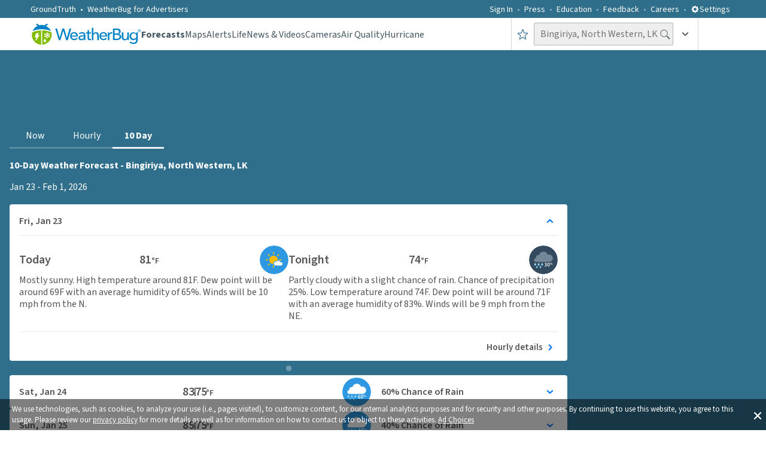

--- FILE ---
content_type: application/javascript
request_url: https://www.weatherbug.com/_next/static/chunks/app/weather-forecast/10-day-weather/%5Bslug%5D/page-8b9b2cda2dd33941.js
body_size: 87
content:
(self.webpackChunk_N_E=self.webpackChunk_N_E||[]).push([[4349],{},function(n){n.O(0,[6202,8846,7165,9183,1490,7138,4520,6648,55,7630,8206,1862,1743,1532,9755,9605,6860,4596,8688,1214,4591,2971,7023,1744],function(){return n(n.s=63171)}),_N_E=n.O()}]);

--- FILE ---
content_type: image/svg+xml
request_url: https://www.weatherbug.com/_next/image?url=https%3A%2F%2Flegacyicons-con.cdn.weatherbug.net%2Fresources%2Fv1%2Fresource%2FIconByCodeV1%3Ficonset%3Dforecast%26iconSize%3Dsvglarge%26iconCode%3D83%26token%3D99999999-9999-9999-9999-999999999999&w=384&q=75
body_size: 544
content:
<svg xmlns="http://www.w3.org/2000/svg" viewBox="0 0 80 80" enable-background="new 0 0 80 80"><g><circle fill="#344a5f" cx="40" cy="40" r="40"/><g><g><path fill="#8bdcfc" d="m26.9 48.3c0 0-1.6 2.1-2.4 3.9-.1.3-.2.7-.2 1.1 0 .2 0 .5.1.7.3 1.1 1.3 1.9 2.5 1.9 1.2 0 2.2-.8 2.5-1.9.1-.2.1-.4.1-.7 0-.4-.1-.7-.2-1.1-.8-1.9-2.4-3.9-2.4-3.9"/><path fill="#8bdcfc" d="m36.5 48.3c0 0-1.6 2.1-2.4 3.9-.1.3-.1.7-.1 1 0 .2 0 .5.1.7.3 1.1 1.3 1.9 2.5 1.9 1.2 0 2.2-.8 2.5-1.9.1-.2.1-.4.1-.7 0-.4-.1-.7-.2-1.1-.8-1.8-2.5-3.8-2.5-3.8"/><path fill="#8bdcfc" d="m17 48.3c0 0-1.6 2.1-2.4 3.9-.1.3-.2.7-.2 1.1 0 .2 0 .5.1.7.3 1.1 1.3 1.9 2.5 1.9 1.2 0 2.2-.8 2.5-1.9.1-.2.1-.4.1-.7 0-.4-.1-.7-.2-1.1-.8-1.9-2.4-3.9-2.4-3.9"/><path fill="#8bdcfc" d="m22 56.4c0 0-1.3 1.7-2 3.3-.1.3-.2.6-.2.9 0 .2 0 .4.1.6.3.9 1.1 1.6 2.1 1.6 1 0 1.8-.7 2.1-1.6 0-.2.1-.4.1-.6 0-.3-.1-.6-.2-.9-.7-1.6-2-3.3-2-3.3"/><path fill="#8bdcfc" d="m31.9 56.5c0 0-1.3 1.7-2 3.3-.1.3-.2.6-.2.9 0 .2 0 .4.1.6.3.9 1.1 1.6 2.1 1.6 1 0 1.8-.7 2.1-1.6 0-.2.1-.4.1-.6 0-.3-.1-.6-.2-.9-.7-1.6-2-3.3-2-3.3"/></g><path fill="#748799" d="m55.8 25.1c-1.3 0-2.5.2-3.7.7-1.6-5-6.3-8.6-11.8-8.6-5.8 0-10.8 4-12.1 9.5-.7-.2-1.4-.3-2.1-.3-3.8 0-6.9 3.1-6.9 6.9 0 .7.1 1.3.3 1.9-.1 0-.1 0-.2 0-2.9 0-5.3 2.4-5.3 5.3s2.4 5.3 5.3 5.3c1.1 0 36.6 0 36.6 0 5.7 0 10.4-4.6 10.4-10.4-.2-5.7-4.8-10.3-10.5-10.3"/><g><path fill="#fff" d="m43.9 55.9c.6.5 1.3 1 2.3 1 1.1 0 1.9-.7 1.9-1.9 0-1.2-.7-1.8-1.8-1.8-.6 0-1 .2-1.6.5l-.8-.5.3-4.8h5.2v1.5h-3.7l-.2 2.4c.4-.2.8-.3 1.3-.3 1.7 0 3.1.9 3.1 3 0 2.1-1.6 3.3-3.4 3.3-1.6 0-2.6-.6-3.3-1.3l.7-1.1"/><path fill="#fff" d="m51.2 53.3c0-3.3 1.3-5 3.3-5 2 0 3.3 1.7 3.3 5 0 3.3-1.3 5.1-3.3 5.1-2 0-3.3-1.8-3.3-5.1m4.9 0c0-2.7-.7-3.6-1.6-3.6-.9 0-1.6.9-1.6 3.6s.7 3.7 1.6 3.7c.9 0 1.6-1 1.6-3.7"/><path fill="#fff" d="m58.7 49.8c0-1.2.6-1.8 1.4-1.8.8 0 1.4.7 1.4 1.8 0 1.2-.6 1.9-1.4 1.9-.9-.1-1.4-.7-1.4-1.9m2 0c0-.9-.3-1.2-.6-1.2-.4 0-.6.4-.6 1.2 0 .9.3 1.3.6 1.3.3 0 .6-.4.6-1.3m-.5 4.2l3.2-6h.6l-3.2 6h-.6m2.6-1.9c0-1.2.6-1.8 1.4-1.8.8 0 1.4.7 1.4 1.8 0 1.2-.6 1.9-1.4 1.9-.8 0-1.4-.7-1.4-1.9m2.1 0c0-.9-.3-1.2-.6-1.2-.4 0-.6.4-.6 1.2 0 .9.3 1.3.6 1.3.3 0 .6-.4.6-1.3"/></g></g></g></svg>


--- FILE ---
content_type: application/javascript
request_url: https://www.weatherbug.com/_next/static/chunks/1214-2166afe0c2a6b9a2.js
body_size: 3842
content:
"use strict";(self.webpackChunk_N_E=self.webpackChunk_N_E||[]).push([[1214],{32845:function(t,i,e){e.d(i,{GenericError:function(){return M},T:function(){return l},o:function(){return j}});var n=e(57437),r=e(89183),o=e(13323),u=e(68688);let l=t=>{let{title:i="Fail to Load",description:e="Something went wrong while loading the data. Please reload the page or try again later",descriptionWidth:r,descriptionMinHeight:o}=t;return(0,n.jsxs)(c,{children:[(0,n.jsx)(s,{children:i}),(0,n.jsx)(a,{$descriptionWidth:r,$descriptionMinHeight:o,children:e})]})};l.displayName="ErrorBoundaryInfo";let c=r.ZP.div.withConfig({componentId:"sc-890f0174-0"})(["display:flex;flex-direction:column;justify-content:center;align-items:center;padding:0px;width:100%;height:84px;color:#333333;gap:1rem;"]),L=(0,r.iv)(["display:flex;align-items:center;text-align:center;font-family:",";font-style:normal;font-weight:normal;"],t=>{let{theme:i}=t;return i.fonts.sourceSans3FontFamily}),s=r.ZP.div.withConfig({componentId:"sc-890f0174-1"})([""," height:28px;font-weight:600;font-size:20px;line-height:28px;"],L),a=r.ZP.div.withConfig({componentId:"sc-890f0174-2"})([""," width:",";min-height:",";height:auto;font-size:16px;line-height:20px;"],L,t=>{let{$descriptionWidth:i}=t;return i||"280px"},t=>{let{$descriptionMinHeight:i}=t;return i||"40px"}),M=t=>{let{title:i,description:e}=t;return(0,n.jsxs)(d,{children:[(0,n.jsx)(o.b,{}),(0,n.jsx)(l,{title:i,description:e})]})},d=r.ZP.div.withConfig({componentId:"sc-890f0174-3"})(["display:flex;flex-direction:column;justify-content:center;align-items:center;width:100%;height:100%;background:#f9f9f9;gap:1rem;"]),j=t=>{let{title:i,description:e}=t;return(0,n.jsxs)(g,{children:[(0,n.jsx)(o.b,{symbolFillColor:u.r.colors.graySuit}),(0,n.jsx)(l,{title:i,description:e,descriptionWidth:"100%"})]})},g=r.ZP.div.withConfig({componentId:"sc-890f0174-4"})(["display:grid;grid-template-columns:49px 1fr;width:100%;height:100%;place-items:center;background-color:",";gap:7px;"],t=>{let{theme:i}=t;return i.colors.baseWeakest})},91267:function(t,i,e){e.d(i,{Ob:function(){return M},P2:function(){return L},Rf:function(){return j},Yb:function(){return a},_Z:function(){return s},ai:function(){return g},ds:function(){return d},eh:function(){return I},mY:function(){return c}});var n=e(9450),r=e(86540),o=e(35141),u=e(72448),l=e(14808);let c=t=>{let i=l.p2;return(0,u.qh)(t)&&(i="".concat(t)),"".concat(i)},L="ccc, LLL d",s="h a",a=(t,i)=>null==i?void 0:i.replace("{iconCode}","".concat(t));function M(t,i){var e,n,r,u,l,c,L,s,M,d,j,g;let I=[],h=0;if(!(null==t?void 0:t.length))return I;if(t[0].intp)I.push([{...t[0],isToday:!0,iconURL:a(null!==(n=null===(e=t[0])||void 0===e?void 0:e.ic)&&void 0!==n?n:o.hL,i)}]),h=1;else if(t.length>1){let e={...t[0],isToday:!0,iconURL:a(null!==(l=null===(r=t[0])||void 0===r?void 0:r.ic)&&void 0!==l?l:o.hL,i)},n={...t[1],isToday:!0,iconURL:a(null!==(c=null===(u=t[1])||void 0===u?void 0:u.ic)&&void 0!==c?c:o.hL,i)};I.push([e,n]),h=2}else 1===t.length&&(I.push([{...t[0],isToday:!0,iconURL:a(null!==(s=null===(L=t[0])||void 0===L?void 0:L.ic)&&void 0!==s?s:o.hL,i)}]),h=1);for(;h<t.length;){let e={...t[h],isToday:!1,isTomorrow:(null==I?void 0:I.length)===1,iconURL:a(null!==(d=null===(M=t[h])||void 0===M?void 0:M.ic)&&void 0!==d?d:o.hL,i)};if(h+1<t.length){let n={...t[h+1],isToday:!1,isTomorrow:(null==I?void 0:I.length)===1,iconURL:a(null!==(g=null===(j=t[h+1])||void 0===j?void 0:j.ic)&&void 0!==g?g:o.hL,i)};I.push([e,n]),h+=2}else I.push([e]),h+=1}return I}function d(t){let i=[],e=null,n=0;for(let o=0;o<t.length;o++){let u=t[o],l=(0,r.FO)(u[0].fdls),c=6===e||7===e;if(6!==l||c||i.push({type:"weekendSeparator",position:"start"}),i.push({type:"forecast",item:u,forecastIndex:o}),n++,7===l){let e=t[o+1];if(e){let t=(0,r.FO)(e[0].fdls);6!==t&&7!==t&&i.push({type:"weekendSeparator",position:"end"})}else i.push({type:"weekendSeparator",position:"end"})}4===n&&i.push({type:"ad"}),e=l}return i}function j(t,i){if(!(0,u.M_)(t))return;let e=n.ou.fromISO(t,{setZone:!0});return(null==e?void 0:e.isValid)?i?null==e?void 0:e.toFormat("yyyyMMdd"):null==e?void 0:e.toFormat("yyyyMMddhh"):void 0}function g(t,i){let e=!1;if(!i)return e;let r=n.ou.fromISO(t,{setZone:!0});if(i){let t=n.ou.fromISO(i,{setZone:!0}).plus({hours:1}).startOf("hour");r.hour===t.hour&&(e=!0)}return e}function I(t,i){return t<=5||6===t&&!!i}},13323:function(t,i,e){e.d(i,{b:function(){return u}});var n=e(57437),r=e(2265),o=e(76860);let u=(0,r.memo)(t=>{let{width:i=32,height:e=32,symbolFillColor:r=o.r.colors.errorBoundary}=t;return(0,n.jsxs)("svg",{width:i,height:e,viewBox:"0 0 ".concat(i," ").concat(e),fill:"none",xmlns:"http://www.w3.org/2000/svg",children:[(0,n.jsx)("rect",{width:i,height:i,rx:"24",fill:r}),(0,n.jsx)("path",{d:"M16.0001 9.3335C16.7334 9.3335 17.3334 9.9335 17.3334 10.6668V16.0002C17.3334 16.7335 16.7334 17.3335 16.0001 17.3335C15.2667 17.3335 14.6667 16.7335 14.6667 16.0002V10.6668C14.6667 9.9335 15.2667 9.3335 16.0001 9.3335ZM17.3334 22.6668H14.6667V20.0002H17.3334V22.6668Z",fill:"white"})]})});u.displayName="ErrorBoundaryIcon"},59818:function(t,i,e){e.d(i,{r:function(){return c}});var n=e(57437),r=e(66648),o=e(2265),u=e(89183),l=e(35141);let c=t=>{let{iconSrc:i,iconImageAlt:e,height:u=40,width:c=40,sizes:s="300px",priority:a=!0,mobileHeight:M,mobileWidth:d,testId:j}=t,[g,I]=(0,o.useState)(i),[h,f]=(0,o.useState)(!1);return(0,n.jsx)(L,{mobileContainerHeight:M,mobileContainerWidth:d,imageContainerHeight:u,imageContainerWidth:c,"data-test-id":j,children:(0,n.jsx)(r.default,{src:g,alt:e,sizes:s,fill:!0,placeholder:"blur",blurDataURL:"[data-uri]",priority:a,style:{objectFit:"contain"},onError:()=>{var t;if(h||!i)return;let e=new URL(i);e.searchParams.set("iconCode","".concat(l.hL)),I(null!==(t=null==e?void 0:e.toString())&&void 0!==t?t:""),f(!0)}})})},L=u.ZP.div.withConfig({componentId:"sc-a1708b42-0"})(["display:flex;justify-content:center;align-items:center;position:relative;width:",";height:",";overflow:hidden;border-radius:50%;","{",";}"],t=>{let{imageContainerWidth:i}=t;return i?"".concat(i,"px"):"40px"},t=>{let{imageContainerHeight:i}=t;return i?"".concat(i,"px"):"40px"},t=>{let{theme:i}=t;return i.mediaQueries.mobile},t=>{let{mobileContainerHeight:i,mobileContainerWidth:e}=t;return Number.isFinite(i)&&Number.isFinite(e)&&"\n            width: ".concat(e,"px;\n            height: ").concat(i,"px;\n        ")})},86540:function(t,i,e){e.d(i,{$R:function(){return u},FO:function(){return c},LF:function(){return l},l4:function(){return o},rN:function(){return r}});var n=e(9450);let r=(t,i)=>{try{return n.ou.fromMillis(t).toFormat(i)}catch(t){return console.error("Error converting Unix timestamp to formatted date time string ---> ",t),""}},o=function(t,i){let e=!(arguments.length>2)||void 0===arguments[2]||arguments[2],r=arguments.length>3?arguments[3]:void 0;try{let o;if(!(null==(o=e?n.ou.fromISO(t,{setZone:e}):r?n.ou.fromISO(t).setZone(r):n.ou.fromISO(t))?void 0:o.isValid))return"";return o.toFormat(i)}catch(t){return console.error("Error parsing/formating ISO 8601 ---> ",t),""}},u=t=>{try{return n.ou.fromISO(t)}catch(t){console.error("Error Parsing ISO date string to DateTime Object --->",t);return}},l=t=>{try{return n.ou.fromMillis(t).toRelative({base:n.ou.now()})}catch(t){return console.error("Error Converting Unix timestamp to Human readable relative time string --->",t),null}};function c(t){return n.ou.fromISO(t).weekday}},35141:function(t,i,e){e.d(i,{hL:function(){return o},sU:function(){return r}});var n=e(78501);let r={None:"none",Precise:"precise",DisplayLegacyV1:"displayLegacyV1",DisplayV1:"displayV1"},o=999;n.fB.DirectionUnit.degree,n.fB.DistanceUnit.miles,n.fB.SpeedUnit.milesPerHour,n.lP.InchesPerHour,n.fB.PrecipitationUnit.inches,n.fB.TemperatureUnit.fahrenheit,n.fB.PressureUnit.inchesOfMercury}}]);

--- FILE ---
content_type: application/javascript
request_url: https://www.weatherbug.com/_next/static/chunks/6860-b0e10ddf889f72d7.js
body_size: 3879
content:
(self.webpackChunk_N_E=self.webpackChunk_N_E||[]).push([[6860],{35564:function(e,a,t){"use strict";t.d(a,{Vf:function(){return n}});let n=new Map([["/",{name:"homepage",tab:"current",pageId:"forecasts/current",analytics:{enabled:!0,busDomain:"Now",pageName:"Now"}}],["/weather-forecast/now",{name:"forecasts",tab:"current",pageId:"forecasts/current",analytics:{enabled:!0,busDomain:"Now",pageName:"Now"}}],["/weather-forecast/hourly",{name:"forecasts.hourly",tab:"hourly",pageId:"forecasts/hourly",analytics:{enabled:!0,busDomain:"Forecast Hourly",pageName:"Hourly"}}],["/weather-forecast/10-day-weather",{name:"forecasts.10-day-weather",tab:"daily",pageId:"forecasts/daily",analytics:{enabled:!0,busDomain:"Forecast Summary",pageName:"10 Day"}}],["/news",{name:"news",tab:"news",pageId:"news",analytics:{enabled:!0,busDomain:"News",pageName:"News"}}],["/traffic-cam",{name:"traffic-cam",tab:"traffic-cam",pageId:"traffic-camera",analytics:{enabled:!0,busDomain:"Traffic Cams",pageName:"Traffic Camera"}}],["/weather-camera",{name:"weathercamera",tab:"weather-camera",pageId:"weather-camera",analytics:{enabled:!0,busDomain:"Weather Cams",pageName:"Weather Cameras"}}],["/weather-videos",{name:"videos",tab:"videos",pageId:"weather-videos",analytics:{enabled:!0,busDomain:"Videos",pageName:"Videos"}}],["/alerts/air-quality",{name:"alerts.air-quality",tab:"air-quality",pageId:"alerts/airquality",analytics:{enabled:!0,busDomain:"Alerts",pageName:"Air Quality"}}],["/maps",{name:"maps",tab:"maps",pageId:"maps",analytics:{enabled:!0,busDomain:"Maps",pageName:"Maps"}}],["/alerts/pollen",{name:"alerts.pollen",tab:"pollen",pageId:"alerts/pollen",analytics:{enabled:!0,busDomain:"Alerts",pageName:"Pollen"}}],["/alerts/severe-storm-risk",{name:"alerts.severestormrisk",pageId:"alerts/severestormrisk",analytics:{enabled:!0,busDomain:"Severe Storm Risk Alerts",pageName:"Severe Storm Risk Alerts"}}],["/alerts/weather",{name:"alerts.weather",tab:"weather",pageId:"alerts/weather",analytics:{enabled:!0,busDomain:"Alerts",pageName:"Weather"}}],["/alerts/lightning",{name:"alerts.lightning",tab:"lightning",pageId:"alerts/lightning",analytics:{enabled:!0,busDomain:"Alerts",pageName:"Lightning"}}],["/alerts/fire",{name:"alerts.fire",tab:"fire",pageId:"alerts/fire",analytics:{enabled:!0,busDomain:"Alerts",pageName:"Fire"}}],["/alerts",{name:"alerts",tab:"All Alerts",pageId:"alerts",analytics:{enabled:!0,busDomain:"Alerts",pageName:"All Alerts"}}],["/alerts/hurricane",{name:"alerts.hurricane",tab:"hurricane",pageId:"alerts/hurricane",analytics:{enabled:!0,busDomain:"Alerts",pageName:"Hurricane"}}],["/air-quality",{name:"air-quality",tab:"air-quality",pageId:"air-quality",analytics:{enabled:!0,busDomain:"Air Quality",pageName:"Air Quality"}}],["/education",{name:"education",tab:"education",pageId:"education",analytics:{enabled:!0,busDomain:"Education",pageName:"Education"}}],["/faq",{name:"faq.general",tab:"faq",pageId:"faq/general",analytics:{enabled:!0,busDomain:"Faq",pageName:"FAQ - General"}}],["/faq/general",{name:"faq.general",tab:"faq",pageId:"faq/general",analytics:{enabled:!0,busDomain:"Faq",pageName:"FAQ - General"}}],["/faq/android",{name:"faq.android",tab:"faq",pageId:"faq/android",analytics:{enabled:!0,busDomain:"Faq",pageName:"FAQ - Android"}}],["/faq/ios",{name:"faq.ios",tab:"faq",pageId:"faq/ios",analytics:{enabled:!0,busDomain:"Faq",pageName:"FAQ - iOS"}}],["/faq/website",{name:"faq.website",tab:"faq",pageId:"faq/website",analytics:{enabled:!0,busDomain:"Faq",pageName:"FAQ - Website"}}],["/faq/others",{name:"faq.others",tab:"faq",pageId:"faq/others",analytics:{enabled:!0,busDomain:"Faq",pageName:"FAQ - Others"}}],["/faq/accountdeletion",{name:"faq.accountdeletion",tab:"faq",pageId:"faq/accountdeletion",analytics:{enabled:!0,busDomain:"Faq",pageName:"FAQ - AccountDeletion"}}],["/life/pollen",{name:"life.pollen",tab:"pollen",pageId:"life/pollen",analytics:{enabled:!0,busDomain:"Life",pageName:"Pollen"}}],["/life/cold-flu",{name:"life.cold-flu",tab:"cold-flu",pageId:"life/cold-flu",analytics:{enabled:!0,busDomain:"Life",pageName:"Cold & Flu"}}],["/life/outdoor-sports",{name:"life.outdoor-sports",tab:"outdoor-sports",pageId:"life/outdoor-sports",analytics:{enabled:!0,busDomain:"Life",pageName:"Outdoor Sports"}}],["/face-baste-forecast",{name:"face-base-humidity-forecast",tab:"",pageId:"face-base-humidity-forecast",analytics:{enabled:!0,busDomain:"Face Baste Humidity Forecast",pageName:"Face Baste Humidity Forecast"}}],["/partners",{name:"partners",tab:"",pageId:"partners",analytics:{enabled:!0,busDomain:"Partners",pageName:"Partners"}}],["national-outlook-video",{name:"video",tab:"",pageId:"videos",analytics:{enabled:!0,busDomain:"National Video",pageName:"Video"}}],["/privacyfeedback",{name:"privacyfeedback",pageId:"privacyfeedback",analytics:{enabled:!1,busDomain:"privacyfeedback",pageName:"privacyfeedback"}}],["/sitemap/continent",{name:"sitemap-countries",pageId:"sitemap",analytics:{enabled:!1,busDomain:"Sitemap",pageName:"Sitemap"}}],["/sitemap",{name:"sitemap",pageId:"sitemap",analytics:{enabled:!1,busDomain:"Sitemap",pageName:"Sitemap"}}],["/legal/terms",{name:"terms",tab:"",pageId:"terms",analytics:{enabled:!0,busDomain:"Terms",pageName:"Terms"}}],["/sitemap/North-America/United-States/states",{name:"sitemap-states",pageId:"sitemap",analytics:{enabled:!1,busDomain:"Sitemap",pageName:"Sitemap"}}]])},76860:function(e,a,t){"use strict";t.d(a,{r:function(){return d}});var n=t(57437);t(58323),t(54560),t(85473),t(35398),t(47730),t(6580);var i=t(89183);t(97517),t(93264),t(10592),i.ZP.section.withConfig({componentId:"sc-922141b4-0"})(["display:flex;width:100%;background-color:",";"],e=>{let{theme:a}=e;return a.colors.base}),i.ZP.div.withConfig({componentId:"sc-922141b4-1"})(["display:flex;flex-direction:column;width:100%;margin:0 auto 9px;padding:0 10px;","{max-width:calc(8% + 1218px);padding:0 4%;}","{padding:0 15px;}"],e=>{let{theme:a}=e;return a.mediaQueries.large},e=>{let{theme:a}=e;return a.mediaQueries.tablet}),i.ZP.section.withConfig({componentId:"sc-922141b4-2"})(["display:flex;flex-direction:column;padding-top:60px;position:relative;text-align:center;","{padding:44px 10px 0px;}"],e=>{let{theme:a}=e;return a.mediaQueries.mobile}),t(51813),t(63868),i.ZP.footer.withConfig({componentId:"sc-f2925d9a-0"})(["display:flex;flex-direction:column;width:100%;position:relative;"]);var o=t(87138);t(2265),t(86497),t(80055),t(77641),t(81269),t(33087),t(19112),t(48373),t(30005),t(20033),i.ZP.div.withConfig({componentId:"sc-3d9f613c-0"})(["color:",";width:360px;margin-top:-15px;font-size:16px;padding:24px;","{width:100%;}"],e=>{let{theme:a}=e;return a.colors.strongText},e=>{let{theme:a}=e;return a.mediaQueries.mobile}),i.ZP.h1.withConfig({componentId:"sc-3d9f613c-1"})(["font-family:",";font-size:18px;font-weight:600;"],e=>{let{theme:a}=e;return a.typography.fontFamilies.primary}),i.ZP.div.withConfig({componentId:"sc-3d9f613c-2"})(["display:flex;flex-direction:column;"]),t(60401),i.ZP.button.withConfig({componentId:"sc-a7c6a00c-0"})(["font-family:",";display:flex;align-items:center;color:",";background:none;border:none;padding:0;cursor:pointer;",""],e=>{let{theme:a}=e;return a.typography.fontFamilies.secondary},e=>{let{theme:a}=e;return a.colors.base},e=>{let{isHamburgerMenuItem:a}=e;return a&&"text-transform: uppercase;"}),i.ZP.div.withConfig({componentId:"sc-a7c6a00c-1"})(["display:flex;align-items:center;justify-content:center;font-family:",";font-weight:400;font-size:14px;",";"],e=>{let{theme:a}=e;return a.typography.fontFamilies.secondary},e=>{let{isHamburgerMenuItem:a}=e;return a&&"\n        padding: 30px 0px;\n        justify-content: center;\n    "}),t(16579),t(39696);let r=(0,i.F4)(["0%{width:0px;}100%{width:100%;}"]);i.ZP.div.withConfig({componentId:"sc-18ed7b09-0"})(["position:fixed;inset:0;background-color:",";z-index:999;display:flex;flex-direction:column;align-items:flex-start;overflow:auto;animation-name:",";animation-duration:0.25s;animation-timing-function:ease-in-out;animation-delay:0s;animation-iteration-count:1;animation-direction:normal;animation-fill-mode:none;animation-play-state:running;"],e=>{let{theme:a}=e;return a.colors.brandBg+"f2"},r),i.ZP.div.withConfig({componentId:"sc-18ed7b09-1"})(["width:100%;display:flex;justify-content:center;align-items:center;margin-top:30px;margin-bottom:30px;"]),i.ZP.div.withConfig({componentId:"sc-18ed7b09-2"})(["overflow:auto;height:calc(100% - 160px);width:100%;"]),i.ZP.div.withConfig({componentId:"sc-18ed7b09-3"})(["border-radius:100%;width:40px;height:40px;border:2px solid ",";display:flex;align-items:center;justify-content:center;cursor:pointer;"],e=>{let{theme:a}=e;return a.colors.base+"80"}),i.ZP.div.withConfig({componentId:"sc-18ed7b09-4"})(["display:none;","{display:flex;max-height:60px;bottom:0px;left:0px;width:100%;padding:16px 0px;text-align:center;justify-content:center;}"],e=>{let{theme:a}=e;return a.mediaQueries.mobile});let l=i.ZP.a.withConfig({componentId:"sc-18ed7b09-5"})(["color:",";text-decoration:none;font-size:16px;font-weight:600;line-height:20.11px;text-align:left;"],e=>{let{theme:a}=e;return a.colors.base});(0,i.ZP)(l).withConfig({componentId:"sc-18ed7b09-6"})(["&::after{content:' • ';color:",";margin:0 7px;}&:last-of-type::after{content:'';}"],e=>{let{theme:a}=e;return a.colors.base}),t(86626),t(48160),t(91327),t(69781),(0,i.ZP)(o.default).withConfig({componentId:"sc-c5529ca9-0"})(["display:flex;align-items:center;","{display:none;}"],e=>{let{theme:a}=e;return a.mediaQueries.navHamburgerMenuQuery}),i.ZP.div.withConfig({componentId:"sc-c5529ca9-1"})(["display:none;","{display:flex;align-items:center;justify-content:center;height:100%;};"],e=>{let{theme:a}=e;return a.mediaQueries.navHamburgerMenuQuery}),i.ZP.div.withConfig({componentId:"sc-c5529ca9-2"})(["display:flex;margin-top:4px;","{display:none;margin-top:0;}"],e=>{let{theme:a}=e;return a.mediaQueries.mobile}),i.ZP.div.withConfig({componentId:"sc-c5529ca9-3"})(["display:flex;cursor:pointer;"]),t(72448),t(49714),t(5129),t(71001),t(33105),t(39038),t(99457),t(3104),t(55917),t(64696),t(90817),t(24828),i.ZP.ul.withConfig({componentId:"sc-f3981757-0"})(["display:flex;flex-direction:column;max-height:335px;height:auto;overflow-y:auto;list-style:none;padding:0;background-color:",";margin:0;"],e=>{let{theme:a}=e;return a.colors.base}),i.ZP.li.withConfig({componentId:"sc-f3981757-1"})(["padding-left:10px;cursor:pointer;&:hover{background-color:",";}"],e=>{let{theme:a}=e;return a.colors.hoverBackgroundColor}),(0,i.ZP)(o.default).withConfig({componentId:"sc-f3981757-2"})(["display:flex;align-items:center;color:",";font-size:16px;font-weight:400;text-overflow:ellipsis;overflow:hidden;text-decoration:none;padding-top:10px;padding-bottom:10px;border-bottom:1px solid ",";"],e=>{let{theme:a}=e;return a.colors.accentDark},e=>{let{theme:a}=e;return a.colors.borderBottomColor}),i.ZP.div.withConfig({componentId:"sc-f3981757-3"})(["display:flex;flex-direction:column;flex:1;width:70%;margin-left:10px;"]),i.ZP.span.withConfig({componentId:"sc-f3981757-4"})(["font-size:11px;font-weight:400;color:",";"],e=>{let{theme:a}=e;return a.colors.stationContainerGray}),i.ZP.div.withConfig({componentId:"sc-774ba5af-0"})(["display:flex;flex-direction:column;position:absolute;top:56px;right:0;width:100%;z-index:1000;"]),i.ZP.div.withConfig({componentId:"sc-774ba5af-1"})(["padding:6px 15px;font-size:12px;font-weight:400;line-height:1.25;text-transform:uppercase;color:",";background-color:",";"],e=>{let{theme:a}=e;return a.colors.base},e=>{let{theme:a}=e;return a.colors.brandBg}),i.ZP.div.withConfig({componentId:"sc-774ba5af-2"})(["display:flex;align-items:center;font-size:16px;font-weight:400;text-transform:uppercase;padding:0px;padding-left:10px;padding-top:12px;padding-bottom:12px;color:",";background-color:",";cursor:pointer;"],e=>{let{theme:a}=e;return a.colors.base},e=>{let{theme:a}=e;return a.colors.brandBg}),i.ZP.span.withConfig({componentId:"sc-774ba5af-3"})(["margin-left:8px;"]),t(57924),t(97972),t(86855),i.ZP.div.withConfig({componentId:"sc-839f7f8d-0"})(["display:flex;align-items:center;position:relative;","{width:100%;}"],e=>{let{theme:a}=e;return a.mediaQueries.mobile}),i.ZP.div.withConfig({componentId:"sc-839f7f8d-1"})(["display:flex;align-items:center;","{width:100%;}"],e=>{let{theme:a}=e;return a.mediaQueries.mobile}),i.ZP.div.withConfig({componentId:"sc-839f7f8d-2"})(["margin-left:-22px;transform:rotate(270deg);cursor:pointer;display:flex;"]),i.ZP.li.withConfig({componentId:"sc-cd809892-0"})(["display:flex;height:54px;border-bottom:",";border-left:",";cursor:pointer;color:",";&:hover{background-color:",";}"],e=>{let{theme:a}=e;return"1px solid ".concat(a.colors.borderBottomColor)},e=>{let{theme:a,selected:t}=e;return t?"4px solid ".concat(a.colors.theAccent):"4px solid ".concat(a.colors.base)},e=>{let{theme:a,selected:t}=e;return t?"".concat(a.colors.theAccent):"".concat(a.colors.locationSearchTextColor)},e=>{let{theme:a}=e;return a.colors.dividerLineWeaker}),(0,i.ZP)(o.default).withConfig({componentId:"sc-cd809892-1"})(["display:block;padding:16px;height:100%;width:100%;white-space:nowrap;overflow:hidden;text-overflow:ellipsis;color:inherit;text-decoration:none;"]),i.ZP.ul.withConfig({componentId:"sc-d13add16-0"})(["position:absolute;top:38px;left:0;right:0;color:",";background-color:",";list-style:none;font-weight:400;font-size:16px;z-index:100;padding:0;border-top:",";"],e=>{let{theme:a}=e;return a.colors.accentDark},e=>{let{theme:a}=e;return a.colors.base},e=>{let{theme:a,hasResults:t}=e;return t?"1px solid ".concat(a.colors.borderBottomColor):""}),i.ZP.div.withConfig({componentId:"sc-760e2402-0"})(["display:flex;height:54px;align-items:center;position:relative;border-left:1px solid ",";color:",";","{display:grid;grid-template-columns:23px 1fr 23px 33px;justify-content:center;width:100%;max-width:100%;border-left:none;gap:0.2rem;}"],e=>{let{theme:a}=e;return a.colors.listItemBorderGray},e=>{let{theme:a}=e;return a.colors.accentDark},e=>{let{theme:a}=e;return a.mediaQueries.mobile}),i.ZP.div.withConfig({componentId:"sc-760e2402-1"})(["display:flex;padding-left:16px;padding-right:16px;cursor:pointer;height:56px;align-items:center;justify-content:center;margin-left:4px;&:hover{background-color:",";}","{width:100%;padding:0;margin-left:0;}"],e=>{let{theme:a}=e;return a.colors.hoverBackgroundColor},e=>{let{theme:a}=e;return a.mediaQueries.mobile}),i.ZP.div.withConfig({componentId:"sc-760e2402-2"})(["display:flex;height:54px;border-left:1px solid ",";align-items:center;","{border-left:none;width:100%;}"],e=>{let{theme:a}=e;return a.colors.listItemBorderGray},e=>{let{theme:a}=e;return a.mediaQueries.mobile}),i.ZP.a.withConfig({componentId:"sc-760e2402-3"})(["display:flex;height:100%;align-items:center;justify-content:center;&:hover{background-color:",";}"],e=>{let{theme:a}=e;return a.colors.hoverBackgroundColor}),t(51515),i.ZP.header.withConfig({componentId:"sc-a7af59a7-0"})(["display:flex;width:100%;height:54px;background-color:",";font-family:",",sans-serif;padding-left:25px;justify-content:space-between;align-items:center;","{margin:auto;max-width:100%;padding-left:3%;padding-right:3%;position:relative;}","{justify-content:center;padding-left:0px;}"],e=>{let{theme:a}=e;return a.colors.base},e=>{let{theme:a}=e;return a.typography.fontFamilies.secondary},e=>{let{theme:a}=e;return a.mediaQueries.mobile},e=>{let{theme:a}=e;return a.mediaQueries.large}),i.ZP.nav.withConfig({componentId:"sc-a7af59a7-1"})(["display:flex;justify-content:flex-start;align-items:center;gap:38px;","{gap:0;}"],e=>{let{theme:a}=e;return a.mediaQueries.mobile}),i.ZP.div.withConfig({componentId:"sc-a7af59a7-2"})(["display:flex;justify-content:space-between;align-items:center;width:100%;","{max-width:calc(1218px + 8%);padding-left:4%;padding-right:4%;}","{gap:0.7rem;}"],e=>{let{theme:a}=e;return a.mediaQueries.large},e=>{let{theme:a}=e;return a.mediaQueries.mobile}),t(69228),t(9126),i.ZP.ul.withConfig({componentId:"sc-97df3619-0"})(["display:flex;color:",";height:30px;flex:1 1 0%;justify-content:flex-end;align-items:center;margin:0px 9px 0px 0px;list-style:none;li:not(:last-child){&:after{content:'';display:flex;margin:3.5px 8px 2px;width:3px;height:3px;background-color:",";border-radius:50%;opacity:0.5;align-items:center;}}","{display:none;}"],e=>{let{theme:a}=e;return a.colors.base},e=>{let{theme:a}=e;return a.colors.base},e=>{let{theme:a}=e;return a.mediaQueries.mobile}),i.ZP.nav.withConfig({componentId:"sc-ef9e5065-0"})(["display:flex;justify-content:space-between;align-items:center;width:100%;height:30px;padding:7px 0px 6px 0px;background-color:",";","{display:none;}","{justify-content:center;}"],e=>{let{theme:a}=e;return a.colors.brandBg},e=>{let{theme:a}=e;return a.mediaQueries.mobile},e=>{let{theme:a}=e;return a.mediaQueries.large}),i.ZP.div.withConfig({componentId:"sc-ef9e5065-1"})(["display:flex;align-items:center;width:100%;","{max-width:calc(1218px + 8%);padding-left:4%;padding-right:4%;}"],e=>{let{theme:a}=e;return a.mediaQueries.large}),t(36777),t(31877),t(78772),t(6288),t(93375),t(75177),t(7142),t(35564),t(97793),t(49570),t(57086),t(34161),(0,t(57818).default)(()=>Promise.all([t.e(5529),t.e(3415),t.e(2726),t.e(2974),t.e(6524),t.e(6879)]).then(t.bind(t,16879)).then(e=>e.LocationManagerDialog),{loadableGenerated:{webpack:()=>[16879]},ssr:!1,loading:()=>(0,n.jsx)(s,{children:"Loading Manage Locations Dialog"})});let s=i.ZP.div.withConfig({componentId:"sc-79693095-0"})(["display:none;width:0px;height:0px;font-size:0px;"]);t(9960),t(44702),t(96173),t(27010),t(97309),t(51167),t(72634),t(53830);let d=t(7610).W},53830:function(){}}]);

--- FILE ---
content_type: image/svg+xml
request_url: https://www.weatherbug.com/_next/image?url=https%3A%2F%2Flegacyicons-con.cdn.weatherbug.net%2Fresources%2Fv1%2Fresource%2FIconByCodeV1%3Ficonset%3Dforecast%26iconSize%3Dsvglarge%26iconCode%3D95%26token%3D99999999-9999-9999-9999-999999999999&w=384&q=75
body_size: 795
content:
<svg xmlns="http://www.w3.org/2000/svg" viewBox="0 0 80 80" enable-background="new 0 0 80 80"><g><circle fill="#2e98e3" cx="40" cy="40" r="40"/><g><path fill="#8bdcfc" d="m25.3 51.5c0 0-1.3 1.7-1.9 3.2-.1.3-.2.5-.2.9 0 .2 0 .4.1.6.2.9 1.1 1.6 2 1.6 1 0 1.8-.7 2-1.6 0-.2.1-.4.1-.6 0-.3-.1-.6-.2-.9-.6-1.5-1.9-3.2-1.9-3.2"/><path fill="#8bdcfc" d="m28.7 58.1c0 0-.9 1.2-1.4 2.4-.1.2-.1.4-.1.6 0 .1 0 .3.1.4.2.7.8 1.2 1.5 1.2.7 0 1.3-.5 1.5-1.2 0-.1.1-.3.1-.4 0-.2-.1-.4-.1-.6-.7-1.2-1.6-2.4-1.6-2.4"/><g><path fill="#ffbd03" d="m20.7 37.5l-2.3 2.3c-.4.4-.4 1 0 1.3.2.2.4.3.7.3.2 0 .5-.1.7-.3l2.3-2.3c.4-.4.4-1 0-1.3-.5-.3-1.1-.3-1.4 0"/><path fill="#ffbd03" d="m37.2 23.3c.2 0 .5-.1.7-.3l2.3-2.3c.4-.4.4-1 0-1.3-.4-.4-1-.4-1.3 0l-2.3 2.3c-.4.4-.4 1 0 1.3.1.2.4.3.6.3"/><path fill="#ffbd03" d="m20.7 23c.2.2.4.3.7.3.2 0 .5-.1.7-.3.4-.4.4-1 0-1.3l-2.3-2.3c-.4-.4-1-.4-1.3 0-.4.4-.4 1 0 1.3l2.2 2.3"/><path fill="#ffbd03" d="m29.2 20c.5 0 1-.4 1-.9v-3.2c0-.5-.5-.9-1-.9-.5 0-1 .4-1 .9v3.2c0 .5.5.9 1 .9"/><path fill="#ffbd03" d="m19 30.2c0-.5-.4-1-.9-1h-3.2c-.5 0-.9.5-.9 1s.4 1 .9 1h3.1c.5 0 1-.5 1-1"/></g><g><g><path fill="#ffbd03" d="m32.8 31.8c.2 0 .4 0 .6 0 .7-1.9 1.9-3.5 3.4-4.7-1.3-2.9-4.2-4.9-7.5-4.9-4.6 0-8.3 3.7-8.3 8.2 0 3.2 1.9 6 4.5 7.3.6-3.3 3.7-5.9 7.3-5.9"/><path fill="#bfc0c1" d="m58 32.5c-1.3-.1-2.5.1-3.6.5-1.3-4.2-5.3-7.2-9.9-7.2-4.9 0-8.9 3.4-10.1 7.9-.7-.2-1.5-.3-2.3-.2-2.4.2-4.5 2.1-5 4.4-.2 1-.2 2 .1 2.9-.1 0-.1 0-.2 0-2.4 0-4.4 2-4.4 4.4 0 2.4 2 4.4 4.4 4.4.3 0 2.7 0 6 0l9-13.1-3 13.2c8.5 0 18.4 0 18.4 0 4.9 0 8.8-4.1 8.6-9-.1-4.4-3.6-8-8-8.2"/></g><path fill="#f9d62b" d="m38.5 44.8l-7.3 10.8h4.2l-2.1 9.4 6.8-11h-3.7z"/></g><g><path fill="#fff" d="m44.4 59.7c.6.5 1.3 1 2.3 1 1.1 0 1.9-.7 1.9-1.9 0-1.2-.7-1.8-1.8-1.8-.6 0-1 .2-1.6.5l-.8-.5.3-4.8h5.2v1.5h-3.7l-.2 2.4c.4-.2.8-.3 1.3-.3 1.7 0 3.1.9 3.1 3 0 2.1-1.6 3.3-3.4 3.3-1.6 0-2.6-.6-3.3-1.3l.7-1.1"/><path fill="#fff" d="m51.7 57.1c0-3.3 1.3-5 3.3-5s3.3 1.7 3.3 5c0 3.3-1.3 5.1-3.3 5.1s-3.3-1.9-3.3-5.1m4.9 0c0-2.7-.7-3.6-1.6-3.6-.9 0-1.6.9-1.6 3.6 0 2.7.7 3.7 1.6 3.7.9 0 1.6-1 1.6-3.7"/><path fill="#fff" d="m59.2 53.6c0-1.2.6-1.8 1.4-1.8.8 0 1.4.7 1.4 1.8 0 1.2-.6 1.9-1.4 1.9-.9-.1-1.4-.7-1.4-1.9m2 0c0-.9-.3-1.2-.6-1.2-.4 0-.6.4-.6 1.2 0 .9.3 1.3.6 1.3.3-.1.6-.4.6-1.3m-.5 4.2l3.2-6h.6l-3.2 6h-.6m2.6-1.9c0-1.2.6-1.8 1.4-1.8.8 0 1.4.7 1.4 1.8 0 1.2-.6 1.9-1.4 1.9-.8 0-1.4-.7-1.4-1.9m2.1 0c0-.9-.3-1.2-.6-1.2-.4 0-.6.4-.6 1.2s.3 1.3.6 1.3c.3 0 .6-.4.6-1.3"/></g></g></g></svg>


--- FILE ---
content_type: image/svg+xml
request_url: https://www.weatherbug.com/_next/image?url=https%3A%2F%2Flegacyicons-con.cdn.weatherbug.net%2Fresources%2Fv1%2Fresource%2FIconByCodeV1%3Ficonset%3Dforecast%26iconSize%3Dsvglarge%26iconCode%3D95%26token%3D99999999-9999-9999-9999-999999999999&w=384&q=75
body_size: 797
content:
<svg xmlns="http://www.w3.org/2000/svg" viewBox="0 0 80 80" enable-background="new 0 0 80 80"><g><circle fill="#2e98e3" cx="40" cy="40" r="40"/><g><path fill="#8bdcfc" d="m25.3 51.5c0 0-1.3 1.7-1.9 3.2-.1.3-.2.5-.2.9 0 .2 0 .4.1.6.2.9 1.1 1.6 2 1.6 1 0 1.8-.7 2-1.6 0-.2.1-.4.1-.6 0-.3-.1-.6-.2-.9-.6-1.5-1.9-3.2-1.9-3.2"/><path fill="#8bdcfc" d="m28.7 58.1c0 0-.9 1.2-1.4 2.4-.1.2-.1.4-.1.6 0 .1 0 .3.1.4.2.7.8 1.2 1.5 1.2.7 0 1.3-.5 1.5-1.2 0-.1.1-.3.1-.4 0-.2-.1-.4-.1-.6-.7-1.2-1.6-2.4-1.6-2.4"/><g><path fill="#ffbd03" d="m20.7 37.5l-2.3 2.3c-.4.4-.4 1 0 1.3.2.2.4.3.7.3.2 0 .5-.1.7-.3l2.3-2.3c.4-.4.4-1 0-1.3-.5-.3-1.1-.3-1.4 0"/><path fill="#ffbd03" d="m37.2 23.3c.2 0 .5-.1.7-.3l2.3-2.3c.4-.4.4-1 0-1.3-.4-.4-1-.4-1.3 0l-2.3 2.3c-.4.4-.4 1 0 1.3.1.2.4.3.6.3"/><path fill="#ffbd03" d="m20.7 23c.2.2.4.3.7.3.2 0 .5-.1.7-.3.4-.4.4-1 0-1.3l-2.3-2.3c-.4-.4-1-.4-1.3 0-.4.4-.4 1 0 1.3l2.2 2.3"/><path fill="#ffbd03" d="m29.2 20c.5 0 1-.4 1-.9v-3.2c0-.5-.5-.9-1-.9-.5 0-1 .4-1 .9v3.2c0 .5.5.9 1 .9"/><path fill="#ffbd03" d="m19 30.2c0-.5-.4-1-.9-1h-3.2c-.5 0-.9.5-.9 1s.4 1 .9 1h3.1c.5 0 1-.5 1-1"/></g><g><g><path fill="#ffbd03" d="m32.8 31.8c.2 0 .4 0 .6 0 .7-1.9 1.9-3.5 3.4-4.7-1.3-2.9-4.2-4.9-7.5-4.9-4.6 0-8.3 3.7-8.3 8.2 0 3.2 1.9 6 4.5 7.3.6-3.3 3.7-5.9 7.3-5.9"/><path fill="#bfc0c1" d="m58 32.5c-1.3-.1-2.5.1-3.6.5-1.3-4.2-5.3-7.2-9.9-7.2-4.9 0-8.9 3.4-10.1 7.9-.7-.2-1.5-.3-2.3-.2-2.4.2-4.5 2.1-5 4.4-.2 1-.2 2 .1 2.9-.1 0-.1 0-.2 0-2.4 0-4.4 2-4.4 4.4 0 2.4 2 4.4 4.4 4.4.3 0 2.7 0 6 0l9-13.1-3 13.2c8.5 0 18.4 0 18.4 0 4.9 0 8.8-4.1 8.6-9-.1-4.4-3.6-8-8-8.2"/></g><path fill="#f9d62b" d="m38.5 44.8l-7.3 10.8h4.2l-2.1 9.4 6.8-11h-3.7z"/></g><g><path fill="#fff" d="m44.4 59.7c.6.5 1.3 1 2.3 1 1.1 0 1.9-.7 1.9-1.9 0-1.2-.7-1.8-1.8-1.8-.6 0-1 .2-1.6.5l-.8-.5.3-4.8h5.2v1.5h-3.7l-.2 2.4c.4-.2.8-.3 1.3-.3 1.7 0 3.1.9 3.1 3 0 2.1-1.6 3.3-3.4 3.3-1.6 0-2.6-.6-3.3-1.3l.7-1.1"/><path fill="#fff" d="m51.7 57.1c0-3.3 1.3-5 3.3-5s3.3 1.7 3.3 5c0 3.3-1.3 5.1-3.3 5.1s-3.3-1.9-3.3-5.1m4.9 0c0-2.7-.7-3.6-1.6-3.6-.9 0-1.6.9-1.6 3.6 0 2.7.7 3.7 1.6 3.7.9 0 1.6-1 1.6-3.7"/><path fill="#fff" d="m59.2 53.6c0-1.2.6-1.8 1.4-1.8.8 0 1.4.7 1.4 1.8 0 1.2-.6 1.9-1.4 1.9-.9-.1-1.4-.7-1.4-1.9m2 0c0-.9-.3-1.2-.6-1.2-.4 0-.6.4-.6 1.2 0 .9.3 1.3.6 1.3.3-.1.6-.4.6-1.3m-.5 4.2l3.2-6h.6l-3.2 6h-.6m2.6-1.9c0-1.2.6-1.8 1.4-1.8.8 0 1.4.7 1.4 1.8 0 1.2-.6 1.9-1.4 1.9-.8 0-1.4-.7-1.4-1.9m2.1 0c0-.9-.3-1.2-.6-1.2-.4 0-.6.4-.6 1.2s.3 1.3.6 1.3c.3 0 .6-.4.6-1.3"/></g></g></g></svg>


--- FILE ---
content_type: image/svg+xml
request_url: https://www.weatherbug.com/_next/image?url=https%3A%2F%2Flegacyicons-con.cdn.weatherbug.net%2Fresources%2Fv1%2Fresource%2FIconByCodeV1%3Ficonset%3Dforecast%26iconSize%3Dsvglarge%26iconCode%3D70%26token%3D99999999-9999-9999-9999-999999999999&w=384&q=75
body_size: 264
content:
<svg xmlns="http://www.w3.org/2000/svg" viewBox="0 0 80 80" enable-background="new 0 0 80 80"><g><circle fill="#344a5f" cx="40" cy="40" r="40"/><g><circle fill="#a7a8aa" cx="22.5" cy="37.6" r="2.1"/><circle fill="#a7a8aa" cx="57.9" cy="24.9" r="1.8"/><circle fill="#a7a8aa" cx="64.9" cy="31.9" r="1.3"/><circle fill="#a7a8aa" cx="60.9" cy="40.6" r="2.4"/><circle fill="#a7a8aa" cx="16.4" cy="26.4" r="1.7"/><circle fill="#a7a8aa" cx="34.5" cy="29.4" r="1.3"/><path fill="#fff" d="m45.9 48.7c.5 0 1.1.1 1.6.2 1.6-1.7 3.8-2.7 6.2-2.7.1 0 .2 0 .3 0 3.1-7.6 1.5-16.6-4.6-22.8-2.9-2.9-6.5-4.8-10.3-5.6 6.7 7 6.7 18.1-.2 25-6.9 6.9-18 6.9-25 .2.8 3.8 2.7 7.4 5.6 10.3 5.2 5.2 12.5 7.1 19.2 5.7-.3-.8-.5-1.7-.5-2.6.1-4.3 3.5-7.7 7.7-7.7"/><path fill="#fff" d="m61.1 52.4c-.4 0-.8 0-1.1.1-.8-2.7-3.4-4.7-6.4-4.7-2.3 0-4.3 1.2-5.5 3-.7-.3-1.4-.4-2.2-.4-3.3 0-5.9 2.7-5.9 5.9 0 3.3 2.7 5.9 5.9 5.9 0 0 13.5 0 15.2 0 2.7 0 4.9-2.2 4.9-4.9.1-2.7-2.1-4.9-4.9-4.9"/></g></g></svg>


--- FILE ---
content_type: image/svg+xml
request_url: https://www.weatherbug.com/_next/image?url=https%3A%2F%2Flegacyicons-con.cdn.weatherbug.net%2Fresources%2Fv1%2Fresource%2FIconByCodeV1%3Ficonset%3Dforecast%26iconSize%3Dsvglarge%26iconCode%3D188%26token%3D99999999-9999-9999-9999-999999999999&w=384&q=75
body_size: 546
content:
<svg xmlns="http://www.w3.org/2000/svg" viewBox="0 0 80 80" enable-background="new 0 0 80 80"><g><circle fill="#344a5f" cx="40" cy="40" r="40"/><g><g><path fill="#8bdcfc" d="m26.8 48.3c0 0-1.6 2.1-2.4 3.9-.1.3-.2.7-.2 1.1 0 .2 0 .5.1.7.3 1.1 1.3 1.9 2.5 1.9 1.2 0 2.2-.8 2.5-1.9.1-.2.1-.4.1-.7 0-.4-.1-.7-.2-1.1-.8-1.9-2.4-3.9-2.4-3.9"/><path fill="#8bdcfc" d="m36.4 48.3c0 0-1.6 2.1-2.4 3.9-.1.3-.2.7-.2 1.1 0 .2 0 .5.1.7.3 1.1 1.3 1.9 2.5 1.9 1.2 0 2.2-.8 2.5-1.9.1-.2.1-.4.1-.7 0-.4-.1-.7-.2-1.1-.8-1.9-2.4-3.9-2.4-3.9"/><path fill="#8bdcfc" d="m16.9 48.3c0 0-1.6 2.1-2.4 3.9-.1.3-.2.7-.2 1.1 0 .2 0 .5.1.7.3 1.1 1.3 1.9 2.5 1.9 1.2 0 2.2-.8 2.5-1.9.1-.2.1-.4.1-.7 0-.4-.1-.7-.2-1.1-.8-1.9-2.4-3.9-2.4-3.9"/><path fill="#8bdcfc" d="m21.8 56.4c0 0-1.3 1.7-2 3.3-.1.3-.2.6-.2.9 0 .2 0 .4.1.6.3.9 1.1 1.6 2.1 1.6 1 0 1.8-.7 2.1-1.6 0-.2.1-.4.1-.6 0-.3-.1-.6-.2-.9-.6-1.6-2-3.3-2-3.3"/><path fill="#8bdcfc" d="m31.7 56.5c0 0-1.3 1.7-2 3.3-.1.3-.2.6-.2.9 0 .2 0 .4.1.6.3.9 1.1 1.6 2.1 1.6 1 0 1.8-.7 2.1-1.6 0-.2.1-.4.1-.6 0-.3-.1-.6-.2-.9-.6-1.6-2-3.3-2-3.3"/></g><path fill="#748799" d="m55.8 25.1c-1.3 0-2.5.2-3.7.7-1.6-5-6.3-8.6-11.8-8.6-5.8 0-10.8 4-12.1 9.5-.7-.2-1.4-.3-2.1-.3-3.8 0-6.9 3.1-6.9 6.9 0 .7.1 1.3.3 1.9-.1 0-.1 0-.2 0-2.9 0-5.3 2.4-5.3 5.3s2.4 5.3 5.3 5.3h36.6c5.7 0 10.4-4.6 10.4-10.4-.2-5.7-4.8-10.3-10.5-10.3"/><g><path fill="#fff" d="m49.1 50.5c-.3-.4-1-.7-1.5-.7-1.2 0-2.2.9-2.3 3.6.6-.7 1.4-1.1 2.1-1.1 1.7 0 2.8 1 2.8 3 0 1.9-1.4 3.2-3 3.2-1.9 0-3.5-1.5-3.5-4.7 0-3.8 1.8-5.3 3.8-5.3 1.2 0 2 .5 2.6 1.1l-1 .9m-.6 4.7c0-1.1-.6-1.7-1.5-1.7-.5 0-1.2.3-1.7 1.1.2 1.7.9 2.4 1.8 2.4.8.1 1.4-.6 1.4-1.8"/><path fill="#fff" d="m51.4 53.4c0-3.3 1.3-5 3.3-5 2 0 3.3 1.7 3.3 5 0 3.3-1.3 5.1-3.3 5.1-2.1-.1-3.3-1.9-3.3-5.1m4.8 0c0-2.7-.7-3.6-1.6-3.6-.9 0-1.6.9-1.6 3.6 0 2.7.7 3.7 1.6 3.7 1 0 1.6-1 1.6-3.7"/><path fill="#fff" d="m58.8 49.9c0-1.2.6-1.8 1.4-1.8.8 0 1.4.7 1.4 1.8 0 1.2-.6 1.8-1.4 1.8-.8 0-1.4-.6-1.4-1.8m2 0c0-.9-.3-1.2-.6-1.2-.4 0-.6.4-.6 1.2 0 .9.3 1.2.6 1.2.4 0 .6-.3.6-1.2m-.4 4.2l3.2-6h.6l-3.2 6h-.6m2.6-1.9c0-1.2.6-1.8 1.4-1.8.8 0 1.4.7 1.4 1.8 0 1.2-.6 1.8-1.4 1.8-.9.1-1.4-.6-1.4-1.8m2 0c0-.9-.3-1.2-.6-1.2-.4 0-.6.4-.6 1.2 0 .9.3 1.2.6 1.2.3.1.6-.3.6-1.2"/></g></g></g></svg>
